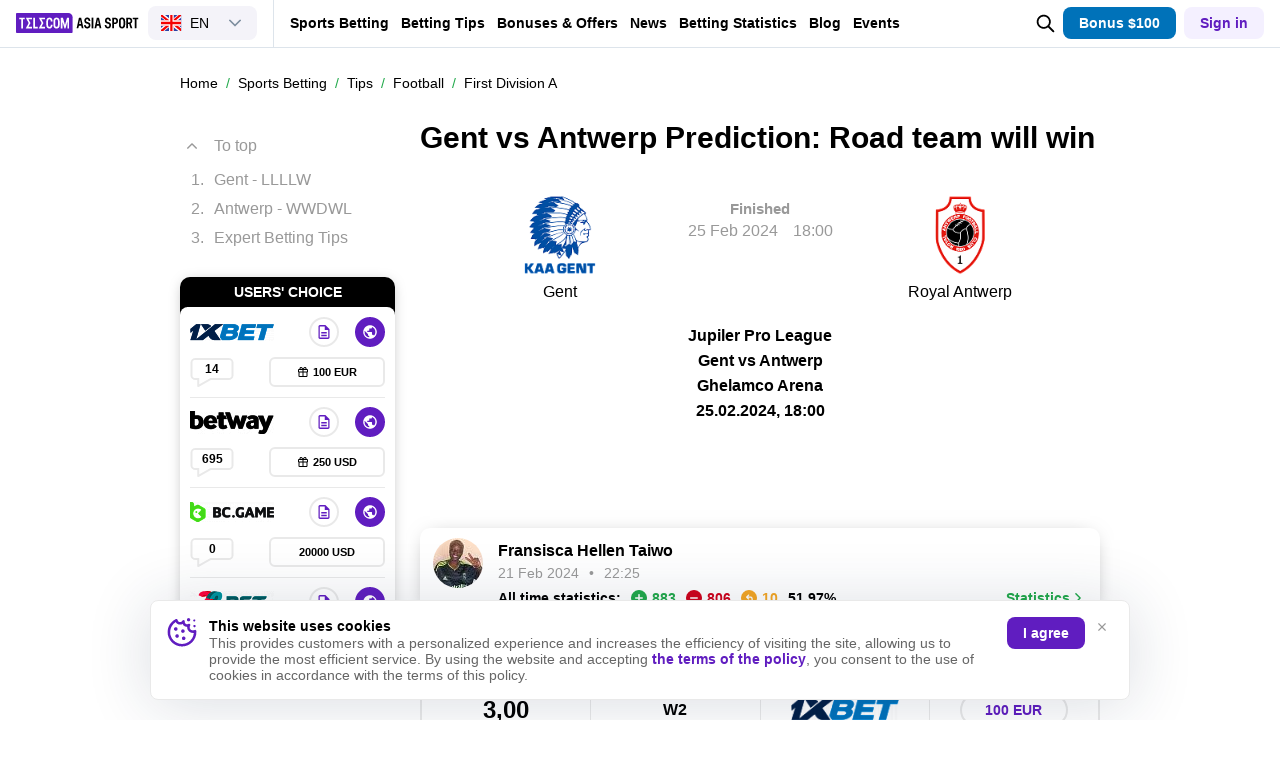

--- FILE ---
content_type: application/javascript; charset=utf-8
request_url: https://www.telecomasia.net/local/templates/main/js/chunks/5292.js?v=8114c8200617703d85bb2
body_size: 551
content:
"use strict";(self.webpackChunk=self.webpackChunk||[]).push([[5292],{149:function(e,t,s){s.r(t);var o=s(33),n=s(1);n((function(){var e=n(".substance .js-substance-start"),t=!1;if(0!==e.length){var s=n(window),a=n([document.documentElement,document.body]),l=s.outerWidth()<=1099,r=n(".substance"),i=n(".substance-scroll"),c=n(".js-substance-toggle"),h=n(".js-substance-anchor"),u=n(".js-substance-dropdown"),f=n(".js-substance-inidicator"),g=f.get(0);if(f.attr("r","40"),0!==n(h.attr("href")).length){var d=n(h.attr("href")).parent(),v=d.offset().top,p=d.outerHeight();b(),s.on("scroll resize",(function(){b()})),c.on("click",(function(){n(this).toggleClass("is-active"),r.toggleClass("is-active"),t?((0,o.enableBodyScroll)(i[0]),t=!1):((0,o.disableBodyScroll)(i[0],o.BodyScrollOptions={reserveScrollBarGap:!0}),t=!0),n(document).on("mouseup touchend",(function(e){n(e.target).closest(r.find(".substance-block")).length||n(e.target).closest(r.find(".substance-toggle")).length||(c.removeClass("is-active"),r.removeClass("is-active"),(0,o.enableBodyScroll)(i[0]),t=!1)}))})),h.on("click",(function(){var e=n(this).attr("href"),h=n(e);if(h.length){c.removeClass("is-active"),r.removeClass("is-active"),(0,o.enableBodyScroll)(i[0]),t=!1;var u=s.scrollTop()>h.offset().top,f=n(".header").height(),g=n(".header-wrapper").outerHeight(),d=n(".users-preferences"),v=n(".seo-content-substance").length,p="#content"===e;return l?a.animate({scrollTop:v||!p?h.offset().top-(u?2*g:g)-(u&&d.length?d.height():0)-15:0},500):a.animate({scrollTop:v||!p?h.offset().top-f-15:0},500),!1}return!1})),0!==u.length&&u.on("click",(function(){var e=n(this).parent();e.toggleClass("is-open"),e.find(".substance-dropdown-list").slideToggle(300)}))}}function b(){var t=n(".overview-head"),o=n(".overview-article-title"),a=n(".js-overview-panel"),i=n(".seo-content-substance");function u(e,t,o){o?e.toggleClass(t,s.scrollTop()>=o.offset().top+o.outerHeight()):e.addClass(t)}if(a.length&&u(r,"is-padding",t.length?t:o),i.length&&u(e,"is-show",i),u(c,"is-show",t.length?t:o.length?o:!!i.length&&i),l){if(g.style.strokeDashoffset=251,g.style.strokeDasharray=251,f.animate({opacity:1}),s.scrollTop()>=v-s.outerHeight()/2){var d=s.scrollTop()-v+s.outerHeight(),b=251-d/p*251;b<0&&(b=0),g.style.strokeDashoffset=d<=p?b.toFixed():0}else g.style.strokeDashoffset=251;n(".substance-subitem").remove(),h=n(".js-substance-anchor")}h.each((function(){var e=n(this),t=e.attr("href"),o=n(t);o.length&&s.scrollTop()>=o.offset().top-275&&(h.each((function(){n(this)!==e&&n(this).removeClass("is-active")})),e.addClass("is-active"))}))}}))}}]);

--- FILE ---
content_type: application/javascript; charset=UTF-8
request_url: https://www.telecomasia.net/cdn-cgi/challenge-platform/scripts/jsd/main.js
body_size: 4512
content:
window._cf_chl_opt={uYln4:'g'};~function(W6,H,o,S,A,U,l,f){W6=y,function(O,V,Wf,W5,E,N){for(Wf={O:495,V:385,E:403,N:445,d:429,K:413,M:452,h:482,k:464,s:450,m:484},W5=y,E=O();!![];)try{if(N=-parseInt(W5(Wf.O))/1+parseInt(W5(Wf.V))/2*(-parseInt(W5(Wf.E))/3)+-parseInt(W5(Wf.N))/4+-parseInt(W5(Wf.d))/5*(parseInt(W5(Wf.K))/6)+parseInt(W5(Wf.M))/7*(-parseInt(W5(Wf.h))/8)+parseInt(W5(Wf.k))/9*(parseInt(W5(Wf.s))/10)+parseInt(W5(Wf.m))/11,V===N)break;else E.push(E.shift())}catch(d){E.push(E.shift())}}(W,376544),H=this||self,o=H[W6(442)],S={},S[W6(395)]='o',S[W6(421)]='s',S[W6(467)]='u',S[W6(424)]='z',S[W6(432)]='n',S[W6(401)]='I',S[W6(407)]='b',A=S,H[W6(497)]=function(O,V,E,N,WM,WK,Wd,Wy,M,h,s,P,L,G){if(WM={O:480,V:496,E:437,N:480,d:496,K:476,M:460,h:466,k:460,s:494,m:457,n:392,P:461,L:478},WK={O:426,V:392,E:428},Wd={O:404,V:471,E:463,N:446},Wy=W6,V===null||void 0===V)return N;for(M=C(V),O[Wy(WM.O)][Wy(WM.V)]&&(M=M[Wy(WM.E)](O[Wy(WM.N)][Wy(WM.d)](V))),M=O[Wy(WM.K)][Wy(WM.M)]&&O[Wy(WM.h)]?O[Wy(WM.K)][Wy(WM.k)](new O[(Wy(WM.h))](M)):function(B,WR,j){for(WR=Wy,B[WR(WK.O)](),j=0;j<B[WR(WK.V)];B[j+1]===B[j]?B[WR(WK.E)](j+1,1):j+=1);return B}(M),h='nAsAaAb'.split('A'),h=h[Wy(WM.s)][Wy(WM.m)](h),s=0;s<M[Wy(WM.n)];P=M[s],L=J(O,V,P),h(L)?(G=L==='s'&&!O[Wy(WM.P)](V[P]),Wy(WM.L)===E+P?K(E+P,L):G||K(E+P,V[P])):K(E+P,L),s++);return N;function K(B,j,WW){WW=y,Object[WW(Wd.O)][WW(Wd.V)][WW(Wd.E)](N,j)||(N[j]=[]),N[j][WW(Wd.N)](B)}},U=W6(454)[W6(479)](';'),l=U[W6(494)][W6(457)](U),H[W6(414)]=function(O,V,Wk,WO,E,N,K,M){for(Wk={O:423,V:392,E:392,N:418,d:446,K:441},WO=W6,E=Object[WO(Wk.O)](V),N=0;N<E[WO(Wk.V)];N++)if(K=E[N],K==='f'&&(K='N'),O[K]){for(M=0;M<V[E[N]][WO(Wk.E)];-1===O[K][WO(Wk.N)](V[E[N]][M])&&(l(V[E[N]][M])||O[K][WO(Wk.d)]('o.'+V[E[N]][M])),M++);}else O[K]=V[E[N]][WO(Wk.K)](function(h){return'o.'+h})},f=function(Wt,WI,WF,WX,Wj,WJ,V,E,N){return Wt={O:384,V:422},WI={O:398,V:398,E:446,N:398,d:398,K:447,M:448,h:448,k:398},WF={O:392},WX={O:392,V:448,E:404,N:471,d:463,K:404,M:404,h:471,k:463,s:492,m:446,n:446,P:446,L:398,G:446,B:404,b:471,c:492,j:446,e:446,X:492,F:446,I:446,v:447},Wj={O:379,V:448},WJ=W6,V=String[WJ(Wt.O)],E={'h':function(d){return d==null?'':E.g(d,6,function(K,WC){return WC=y,WC(Wj.O)[WC(Wj.V)](K)})},'g':function(K,M,s,WU,P,L,G,B,j,X,F,I,T,W0,W1,W2,W3,W4){if(WU=WJ,null==K)return'';for(L={},G={},B='',j=2,X=3,F=2,I=[],T=0,W0=0,W1=0;W1<K[WU(WX.O)];W1+=1)if(W2=K[WU(WX.V)](W1),Object[WU(WX.E)][WU(WX.N)][WU(WX.d)](L,W2)||(L[W2]=X++,G[W2]=!0),W3=B+W2,Object[WU(WX.K)][WU(WX.N)][WU(WX.d)](L,W3))B=W3;else{if(Object[WU(WX.M)][WU(WX.h)][WU(WX.k)](G,B)){if(256>B[WU(WX.s)](0)){for(P=0;P<F;T<<=1,M-1==W0?(W0=0,I[WU(WX.m)](s(T)),T=0):W0++,P++);for(W4=B[WU(WX.s)](0),P=0;8>P;T=T<<1.35|W4&1,M-1==W0?(W0=0,I[WU(WX.n)](s(T)),T=0):W0++,W4>>=1,P++);}else{for(W4=1,P=0;P<F;T=T<<1.89|W4,M-1==W0?(W0=0,I[WU(WX.n)](s(T)),T=0):W0++,W4=0,P++);for(W4=B[WU(WX.s)](0),P=0;16>P;T=1&W4|T<<1,M-1==W0?(W0=0,I[WU(WX.P)](s(T)),T=0):W0++,W4>>=1,P++);}j--,j==0&&(j=Math[WU(WX.L)](2,F),F++),delete G[B]}else for(W4=L[B],P=0;P<F;T=1&W4|T<<1.78,W0==M-1?(W0=0,I[WU(WX.G)](s(T)),T=0):W0++,W4>>=1,P++);B=(j--,j==0&&(j=Math[WU(WX.L)](2,F),F++),L[W3]=X++,String(W2))}if(''!==B){if(Object[WU(WX.B)][WU(WX.b)][WU(WX.k)](G,B)){if(256>B[WU(WX.c)](0)){for(P=0;P<F;T<<=1,W0==M-1?(W0=0,I[WU(WX.j)](s(T)),T=0):W0++,P++);for(W4=B[WU(WX.c)](0),P=0;8>P;T=T<<1|1.28&W4,M-1==W0?(W0=0,I[WU(WX.e)](s(T)),T=0):W0++,W4>>=1,P++);}else{for(W4=1,P=0;P<F;T=T<<1|W4,W0==M-1?(W0=0,I[WU(WX.n)](s(T)),T=0):W0++,W4=0,P++);for(W4=B[WU(WX.X)](0),P=0;16>P;T=W4&1.23|T<<1.83,W0==M-1?(W0=0,I[WU(WX.n)](s(T)),T=0):W0++,W4>>=1,P++);}j--,0==j&&(j=Math[WU(WX.L)](2,F),F++),delete G[B]}else for(W4=L[B],P=0;P<F;T=T<<1|1&W4,W0==M-1?(W0=0,I[WU(WX.F)](s(T)),T=0):W0++,W4>>=1,P++);j--,j==0&&F++}for(W4=2,P=0;P<F;T=T<<1|1.67&W4,M-1==W0?(W0=0,I[WU(WX.I)](s(T)),T=0):W0++,W4>>=1,P++);for(;;)if(T<<=1,M-1==W0){I[WU(WX.m)](s(T));break}else W0++;return I[WU(WX.v)]('')},'j':function(d,Wq,Wl){return Wq={O:492},Wl=WJ,null==d?'':''==d?null:E.i(d[Wl(WF.O)],32768,function(K,WZ){return WZ=Wl,d[WZ(Wq.O)](K)})},'i':function(K,M,s,Wz,P,L,G,B,j,X,F,I,T,W0,W1,W2,W4,W3){for(Wz=WJ,P=[],L=4,G=4,B=3,j=[],I=s(0),T=M,W0=1,X=0;3>X;P[X]=X,X+=1);for(W1=0,W2=Math[Wz(WI.O)](2,2),F=1;W2!=F;W3=I&T,T>>=1,0==T&&(T=M,I=s(W0++)),W1|=(0<W3?1:0)*F,F<<=1);switch(W1){case 0:for(W1=0,W2=Math[Wz(WI.O)](2,8),F=1;W2!=F;W3=I&T,T>>=1,T==0&&(T=M,I=s(W0++)),W1|=F*(0<W3?1:0),F<<=1);W4=V(W1);break;case 1:for(W1=0,W2=Math[Wz(WI.V)](2,16),F=1;F!=W2;W3=T&I,T>>=1,T==0&&(T=M,I=s(W0++)),W1|=(0<W3?1:0)*F,F<<=1);W4=V(W1);break;case 2:return''}for(X=P[3]=W4,j[Wz(WI.E)](W4);;){if(W0>K)return'';for(W1=0,W2=Math[Wz(WI.O)](2,B),F=1;F!=W2;W3=T&I,T>>=1,0==T&&(T=M,I=s(W0++)),W1|=F*(0<W3?1:0),F<<=1);switch(W4=W1){case 0:for(W1=0,W2=Math[Wz(WI.N)](2,8),F=1;F!=W2;W3=I&T,T>>=1,0==T&&(T=M,I=s(W0++)),W1|=F*(0<W3?1:0),F<<=1);P[G++]=V(W1),W4=G-1,L--;break;case 1:for(W1=0,W2=Math[Wz(WI.d)](2,16),F=1;F!=W2;W3=I&T,T>>=1,T==0&&(T=M,I=s(W0++)),W1|=(0<W3?1:0)*F,F<<=1);P[G++]=V(W1),W4=G-1,L--;break;case 2:return j[Wz(WI.K)]('')}if(L==0&&(L=Math[Wz(WI.V)](2,B),B++),P[W4])W4=P[W4];else if(W4===G)W4=X+X[Wz(WI.M)](0);else return null;j[Wz(WI.E)](W4),P[G++]=X+W4[Wz(WI.h)](0),L--,X=W4,0==L&&(L=Math[Wz(WI.k)](2,B),B++)}}},N={},N[WJ(Wt.V)]=E.h,N}(),Q();function J(O,V,E,WY,W8,N){W8=(WY={O:435,V:476,E:487,N:417},W6);try{return V[E][W8(WY.O)](function(){}),'p'}catch(K){}try{if(V[E]==null)return V[E]===void 0?'u':'x'}catch(M){return'i'}return O[W8(WY.V)][W8(WY.E)](V[E])?'a':V[E]===O[W8(WY.V)]?'C':!0===V[E]?'T':!1===V[E]?'F':(N=typeof V[E],W8(WY.N)==N?D(O,V[E])?'N':'f':A[N]||'?')}function y(R,O,V){return V=W(),y=function(w,r,E){return w=w-376,E=V[w],E},y(R,O)}function W(y4){return y4='23346411WYaKde,ontimeout,error on cf_chl_props,isArray,tabIndex,chlApiSitekey,removeChild,body,charCodeAt,contentDocument,includes,570737zYUryt,getOwnPropertyNames,mlwE4,clientInformation,uYln4,status,IGwjorHu5nsv0m6k-M9SXf4eDVtE3pLA1+Ul$BFTcCWKZ2Rhi8PaYQJzNqdyOgbx7,toString,navigator,DOMContentLoaded,chlApiRumWidgetAgeMs,fromCharCode,236RkKLNS,random,onreadystatechange,/cdn-cgi/challenge-platform/h/,contentWindow,cloudflare-invisible,chlApiUrl,length,_cf_chl_opt,style,object,floor,error,pow,__CF$cv$params,now,bigint,XMLHttpRequest,573gjFOzv,prototype,postMessage,api,boolean,sid,appendChild,chctx,log,kgZMo4,6vvAnzn,kuIdX1,onerror,Function,function,indexOf,getPrototypeOf,xhr-error,string,WepDNzWWMoAU,keys,symbol,readyState,sort,success,splice,1878595rmDAfI,open,source,number,onload,msg,catch,parent,concat,addEventListener,display: none,POST,map,document,errorInfoObject,event,1991156ROCHrR,push,join,charAt,location,470RBnZlj,stringify,21UVuawi,loading,_cf_chl_opt;mhsH6;xkyRk9;FTrD2;leJV9;BCMtt1;sNHpA9;GKPzo4;AdbX0;REiSI4;xriGD7;jwjCc3;agiDh2;MQCkM2;mlwE4;kuIdX1;aLEay4;cThi2,timeout,/jsd/oneshot/d39f91d70ce1/0.06444021376341322:1766063467:jWt4UmLQCqvf7wqIVv3ax19zcwFDq0ZkXSOnUDfaRpM/,bind,detail,chlApiClientVersion,from,isNaN,[native code],call,28719jfAnrS,gwUy0,Set,undefined,HkTQ2,createElement,http-code:,hasOwnProperty,send,href,/b/ov1/0.06444021376341322:1766063467:jWt4UmLQCqvf7wqIVv3ax19zcwFDq0ZkXSOnUDfaRpM/,jsd,Array,iframe,d.cookie,split,Object,/invisible/jsd,1144136NPlzOJ,TbVa1'.split(','),W=function(){return y4},W()}function D(O,V,Wp,W7){return Wp={O:416,V:416,E:404,N:380,d:463,K:418,M:462},W7=W6,V instanceof O[W7(Wp.O)]&&0<O[W7(Wp.V)][W7(Wp.E)][W7(Wp.N)][W7(Wp.d)](V)[W7(Wp.K)](W7(Wp.M))}function C(O,WN,W9,V){for(WN={O:437,V:423,E:419},W9=W6,V=[];O!==null;V=V[W9(WN.O)](Object[W9(WN.V)](O)),O=Object[W9(WN.E)](O));return V}function Y(E,N,y3,Wa,d,K,M){if(y3={O:390,V:406,E:427,N:431,d:408,K:444,M:427,h:436,k:405,s:397,m:458,n:436},Wa=W6,d=Wa(y3.O),!E[Wa(y3.V)])return;N===Wa(y3.E)?(K={},K[Wa(y3.N)]=d,K[Wa(y3.d)]=E.r,K[Wa(y3.K)]=Wa(y3.M),H[Wa(y3.h)][Wa(y3.k)](K,'*')):(M={},M[Wa(y3.N)]=d,M[Wa(y3.d)]=E.r,M[Wa(y3.K)]=Wa(y3.s),M[Wa(y3.m)]=N,H[Wa(y3.n)][Wa(y3.k)](M,'*'))}function z(O,Wu,Ww){return Wu={O:386},Ww=W6,Math[Ww(Wu.O)]()<O}function Q(y2,y1,WT,Wg,O,V,E,N,d){if(y2={O:399,V:406,E:425,N:453,d:438,K:438,M:382,h:387,k:387},y1={O:425,V:453,E:387},WT={O:486},Wg=W6,O=H[Wg(y2.O)],!O)return;if(!x())return;(V=![],E=O[Wg(y2.V)]===!![],N=function(Wx,K){if(Wx=Wg,!V){if(V=!![],!x())return;K=Z(),i(K.r,function(M){Y(O,M)}),K.e&&a(Wx(WT.O),K.e)}},o[Wg(y2.E)]!==Wg(y2.N))?N():H[Wg(y2.d)]?o[Wg(y2.K)](Wg(y2.M),N):(d=o[Wg(y2.h)]||function(){},o[Wg(y2.k)]=function(Wi){Wi=Wg,d(),o[Wi(y1.O)]!==Wi(y1.V)&&(o[Wi(y1.E)]=d,N())})}function i(O,V,WB,WG,WL,WP,WH,E,N,d){WB={O:399,V:411,E:393,N:402,d:430,K:440,M:388,h:377,k:456,s:406,m:455,n:485,P:433,L:415,G:449,B:449,b:473,c:406,j:472,e:422,X:451},WG={O:420},WL={O:378,V:427,E:470,N:378},WP={O:455},WH=W6,E=H[WH(WB.O)],console[WH(WB.V)](H[WH(WB.E)]),N=new H[(WH(WB.N))](),N[WH(WB.d)](WH(WB.K),WH(WB.M)+H[WH(WB.E)][WH(WB.h)]+WH(WB.k)+E.r),E[WH(WB.s)]&&(N[WH(WB.m)]=5e3,N[WH(WB.n)]=function(Wo){Wo=WH,V(Wo(WP.O))}),N[WH(WB.P)]=function(WS){WS=WH,N[WS(WL.O)]>=200&&N[WS(WL.O)]<300?V(WS(WL.V)):V(WS(WL.E)+N[WS(WL.N)])},N[WH(WB.L)]=function(WA){WA=WH,V(WA(WG.O))},d={'t':g(),'lhr':o[WH(WB.G)]&&o[WH(WB.B)][WH(WB.b)]?o[WH(WB.G)][WH(WB.b)]:'','api':E[WH(WB.c)]?!![]:![],'payload':O},N[WH(WB.j)](f[WH(WB.e)](JSON[WH(WB.X)](d)))}function x(Wn,WE,O,V,E){return Wn={O:396,V:400},WE=W6,O=3600,V=g(),E=Math[WE(Wn.O)](Date[WE(Wn.V)]()/1e3),E-V>O?![]:!![]}function a(N,d,Wc,WD,K,M,h,k,s,m,n,P){if(Wc={O:434,V:397,E:399,N:388,d:393,K:377,M:474,h:481,k:402,s:430,m:440,n:455,P:485,L:489,G:393,B:465,b:391,c:483,j:383,e:412,X:459,F:468,I:443,v:410,T:431,W0:475,W1:472,W2:422},WD=W6,!z(.01))return![];M=(K={},K[WD(Wc.O)]=N,K[WD(Wc.V)]=d,K);try{h=H[WD(Wc.E)],k=WD(Wc.N)+H[WD(Wc.d)][WD(Wc.K)]+WD(Wc.M)+h.r+WD(Wc.h),s=new H[(WD(Wc.k))](),s[WD(Wc.s)](WD(Wc.m),k),s[WD(Wc.n)]=2500,s[WD(Wc.P)]=function(){},m={},m[WD(Wc.L)]=H[WD(Wc.G)][WD(Wc.B)],m[WD(Wc.b)]=H[WD(Wc.G)][WD(Wc.c)],m[WD(Wc.j)]=H[WD(Wc.d)][WD(Wc.e)],m[WD(Wc.X)]=H[WD(Wc.d)][WD(Wc.F)],n=m,P={},P[WD(Wc.I)]=M,P[WD(Wc.v)]=n,P[WD(Wc.T)]=WD(Wc.W0),s[WD(Wc.W1)](f[WD(Wc.W2)](P))}catch(L){}}function Z(Ws,WV,E,N,d,K,M){WV=(Ws={O:469,V:477,E:394,N:439,d:488,K:491,M:409,h:389,k:376,s:381,m:493,n:491,P:490},W6);try{return E=o[WV(Ws.O)](WV(Ws.V)),E[WV(Ws.E)]=WV(Ws.N),E[WV(Ws.d)]='-1',o[WV(Ws.K)][WV(Ws.M)](E),N=E[WV(Ws.h)],d={},d=mlwE4(N,N,'',d),d=mlwE4(N,N[WV(Ws.k)]||N[WV(Ws.s)],'n.',d),d=mlwE4(N,E[WV(Ws.m)],'d.',d),o[WV(Ws.n)][WV(Ws.P)](E),K={},K.r=d,K.e=null,K}catch(h){return M={},M.r={},M.e=h,M}}function g(Wm,Wr,O){return Wm={O:399,V:396},Wr=W6,O=H[Wr(Wm.O)],Math[Wr(Wm.V)](+atob(O.t))}}()